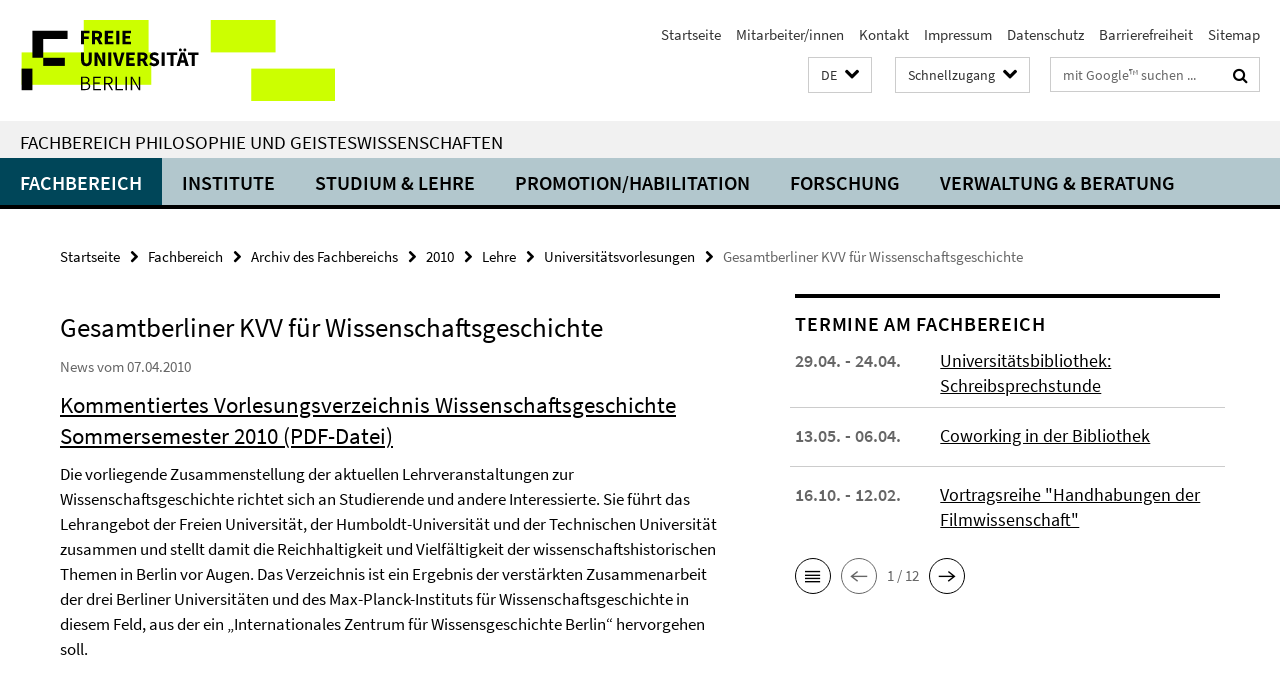

--- FILE ---
content_type: text/html; charset=utf-8
request_url: https://www.geisteswissenschaften.fu-berlin.de/index.html?comp=navbar&irq=1&pm=0
body_size: 7193
content:
<!-- BEGIN Fragment default/26011920/navbar-wrapper/20598657/1761554034/?022800:1800 -->
<!-- BEGIN Fragment default/26011920/navbar/d479dd5d1ccfc5a3fe20bb3f28af928cfb7f8b07/?213934:86400 -->
<nav class="main-nav-container no-print nocontent" style="display: none;"><div class="container main-nav-container-inner"><div class="main-nav-scroll-buttons" style="display:none"><div id="main-nav-btn-scroll-left" role="button"><div class="fa fa-angle-left"></div></div><div id="main-nav-btn-scroll-right" role="button"><div class="fa fa-angle-right"></div></div></div><div class="main-nav-toggle"><span class="main-nav-toggle-text">Menü</span><span class="main-nav-toggle-icon"><span class="line"></span><span class="line"></span><span class="line"></span></span></div><ul class="main-nav level-1" id="fub-main-nav"><li class="main-nav-item level-1 has-children" data-index="0" data-menu-item-path="/fachbereich" data-menu-shortened="0" id="main-nav-item-fachbereich"><a class="main-nav-item-link level-1" href="/fachbereich/index.html">Fachbereich</a><div class="icon-has-children"><div class="fa fa-angle-right"></div><div class="fa fa-angle-down"></div><div class="fa fa-angle-up"></div></div><div class="container main-nav-parent level-2" style="display:none"><a class="main-nav-item-link level-1" href="/fachbereich/index.html"><span>Zur Übersichtsseite Fachbereich</span></a></div><ul class="main-nav level-2"><li class="main-nav-item level-2 " data-menu-item-path="/fachbereich/dekanat"><a class="main-nav-item-link level-2" href="/fachbereich/dekanat/index.html">Dekanat</a></li><li class="main-nav-item level-2 has-children" data-menu-item-path="/fachbereich/fachbereichsrat"><a class="main-nav-item-link level-2" href="/fachbereich/fachbereichsrat/index.html">Fachbereichsrat</a><div class="icon-has-children"><div class="fa fa-angle-right"></div><div class="fa fa-angle-down"></div><div class="fa fa-angle-up"></div></div><ul class="main-nav level-3"><li class="main-nav-item level-3 " data-menu-item-path="/fachbereich/fachbereichsrat/protokolle"><a class="main-nav-item-link level-3" href="/fachbereich/fachbereichsrat/protokolle/index.html">Protokolle</a></li><li class="main-nav-item level-3 " data-menu-item-path="/fachbereich/fachbereichsrat/fbr_sitzungstermine"><a class="main-nav-item-link level-3" href="/fachbereich/fachbereichsrat/fbr_sitzungstermine/index.html">Sitzungstermine</a></li></ul></li><li class="main-nav-item level-2 " data-menu-item-path="/fachbereich/kommissionen"><a class="main-nav-item-link level-2" href="/fachbereich/kommissionen/index.html">Ausschüsse und Kommissionen</a></li><li class="main-nav-item level-2 has-children" data-menu-item-path="/fachbereich/beauftragte"><a class="main-nav-item-link level-2" href="/fachbereich/beauftragte/index.html">Ansprechpartner*innen in Angelegenheiten des Lehramtsstudiums</a><div class="icon-has-children"><div class="fa fa-angle-right"></div><div class="fa fa-angle-down"></div><div class="fa fa-angle-up"></div></div><ul class="main-nav level-3"><li class="main-nav-item level-3 " data-menu-item-path="/fachbereich/beauftragte/Ombudspersonen-fuer-gute-wissenschaftliche-Praxis"><a class="main-nav-item-link level-3" href="/fachbereich/beauftragte/Ombudspersonen-fuer-gute-wissenschaftliche-Praxis/index.html">Ombudspersonen für gute wissenschaftliche Praxis</a></li><li class="main-nav-item level-3 " data-menu-item-path="/fachbereich/beauftragte/beauf_wiss_praxis"><a class="main-nav-item-link level-3" href="/fachbereich/beauftragte/beauf_wiss_praxis/index.html">Beauftragter für gute wissenschaftliche Praxis</a></li><li class="main-nav-item level-3 " data-menu-item-path="/fachbereich/beauftragte/lehramt"><a class="main-nav-item-link level-3" href="/fachbereich/beauftragte/lehramt/index.html">Lehramtsbeauftragte</a></li><li class="main-nav-item level-3 " data-menu-item-path="/fachbereich/beauftragte/edv"><a class="main-nav-item-link level-3" href="/fachbereich/beauftragte/edv/index.html">EDV-Beauftragte</a></li></ul></li><li class="main-nav-item level-2 " data-menu-item-path="/fachbereich/mitarbeiterlisten"><a class="main-nav-item-link level-2" href="/fachbereich/mitarbeiterlisten.html">Mitarbeiter/innen</a></li><li class="main-nav-item level-2 has-children" data-menu-item-path="/fachbereich/gastprof"><a class="main-nav-item-link level-2" href="/fachbereich/gastprof/index.html">Gastprofessuren</a><div class="icon-has-children"><div class="fa fa-angle-right"></div><div class="fa fa-angle-down"></div><div class="fa fa-angle-up"></div></div><ul class="main-nav level-3"><li class="main-nav-item level-3 " data-menu-item-path="/fachbereich/gastprof/gastprofessuren"><a class="main-nav-item-link level-3" href="/fachbereich/gastprof/gastprofessuren/index.html">Gastprofessuren am Fachbereich</a></li><li class="main-nav-item level-3 has-children" data-menu-item-path="/fachbereich/gastprof/fischer"><a class="main-nav-item-link level-3" href="/fachbereich/gastprof/fischer/index.html">Samuel Fischer Gastprofessur</a><div class="icon-has-children"><div class="fa fa-angle-right"></div><div class="fa fa-angle-down"></div><div class="fa fa-angle-up"></div></div><ul class="main-nav level-4"><li class="main-nav-item level-4 " data-menu-item-path="/fachbereich/gastprof/fischer/amin"><a class="main-nav-item-link level-4" href="/fachbereich/gastprof/fischer/amin/index.html">Amin, Nora</a></li><li class="main-nav-item level-4 " data-menu-item-path="/fachbereich/gastprof/fischer/bradfield"><a class="main-nav-item-link level-4" href="/fachbereich/gastprof/fischer/bradfield/index.html">Bradfield, Scott</a></li><li class="main-nav-item level-4 " data-menu-item-path="/fachbereich/gastprof/fischer/cercas"><a class="main-nav-item-link level-4" href="/fachbereich/gastprof/fischer/cercas/index.html">Cercas, Javier</a></li><li class="main-nav-item level-4 " data-menu-item-path="/fachbereich/gastprof/fischer/chaudhuri"><a class="main-nav-item-link level-4" href="/fachbereich/gastprof/fischer/chaudhuri/index.html">Chaudhuri, Amit</a></li><li class="main-nav-item level-4 " data-menu-item-path="/fachbereich/gastprof/fischer/cartarescu"><a class="main-nav-item-link level-4" href="/fachbereich/gastprof/fischer/cartarescu/index.html">Cărtărescu, Mircea</a></li><li class="main-nav-item level-4 " data-menu-item-path="/fachbereich/gastprof/fischer/farah"><a class="main-nav-item-link level-4" href="/fachbereich/gastprof/fischer/farah/index.html">Farah, Nuruddin</a></li><li class="main-nav-item level-4 " data-menu-item-path="/fachbereich/gastprof/fischer/greer"><a class="main-nav-item-link level-4" href="/fachbereich/gastprof/fischer/greer/index.html">Greer, Andrew Sean</a></li><li class="main-nav-item level-4 " data-menu-item-path="/fachbereich/gastprof/fischer/guersel"><a class="main-nav-item-link level-4" href="/fachbereich/gastprof/fischer/guersel/index.html">Gürsel, Nedim</a></li><li class="main-nav-item level-4 " data-menu-item-path="/fachbereich/gastprof/fischer/hass"><a class="main-nav-item-link level-4" href="/fachbereich/gastprof/fischer/hass/index.html">Hass, Robert</a></li><li class="main-nav-item level-4 " data-menu-item-path="/fachbereich/gastprof/fischer/hinton"><a class="main-nav-item-link level-4" href="/fachbereich/gastprof/fischer/hinton/index.html">Hinton, David</a></li><li class="main-nav-item level-4 " data-menu-item-path="/fachbereich/gastprof/fischer/kehlmann_thirlwell"><a class="main-nav-item-link level-4" href="/fachbereich/gastprof/fischer/kehlmann_thirlwell/index.html">Kehlmann, Daniel</a></li><li class="main-nav-item level-4 " data-menu-item-path="/fachbereich/gastprof/fischer/keret"><a class="main-nav-item-link level-4" href="/fachbereich/gastprof/fischer/keret/index.html">Keret, Etgar</a></li><li class="main-nav-item level-4 " data-menu-item-path="/fachbereich/gastprof/fischer/krasznahorkai"><a class="main-nav-item-link level-4" href="/fachbereich/gastprof/fischer/krasznahorkai/index.html">Krasznahorkai, László</a></li><li class="main-nav-item level-4 " data-menu-item-path="/fachbereich/gastprof/fischer/manguel"><a class="main-nav-item-link level-4" href="/fachbereich/gastprof/fischer/manguel/index.html">Manguel, Alberto</a></li><li class="main-nav-item level-4 " data-menu-item-path="/fachbereich/gastprof/fischer/martel"><a class="main-nav-item-link level-4" href="/fachbereich/gastprof/fischer/martel/index.html">Martel, Yann</a></li><li class="main-nav-item level-4 " data-menu-item-path="/fachbereich/gastprof/fischer/meddeb1"><a class="main-nav-item-link level-4" href="/fachbereich/gastprof/fischer/meddeb1/index.html">Meddeb, Abdelwahab</a></li><li class="main-nav-item level-4 " data-menu-item-path="/fachbereich/gastprof/fischer/mudimbe"><a class="main-nav-item-link level-4" href="/fachbereich/gastprof/fischer/mudimbe/index.html">Mudimbe, Valentin Yves</a></li><li class="main-nav-item level-4 " data-menu-item-path="/fachbereich/gastprof/fischer/metail"><a class="main-nav-item-link level-4" href="/fachbereich/gastprof/fischer/metail/index.html">Métail, Michèle</a></li><li class="main-nav-item level-4 " data-menu-item-path="/fachbereich/gastprof/fischer/oe"><a class="main-nav-item-link level-4" href="/fachbereich/gastprof/fischer/oe/index.html">Oe, Kenzaburo</a></li><li class="main-nav-item level-4 " data-menu-item-path="/fachbereich/gastprof/fischer/powers_richard"><a class="main-nav-item-link level-4" href="/fachbereich/gastprof/fischer/powers_richard/index.html">Powers, Richard</a></li><li class="main-nav-item level-4 " data-menu-item-path="/fachbereich/gastprof/fischer/perez"><a class="main-nav-item-link level-4" href="/fachbereich/gastprof/fischer/perez/index.html">Pérez, Fernando</a></li><li class="main-nav-item level-4 " data-menu-item-path="/fachbereich/gastprof/fischer/ramirez"><a class="main-nav-item-link level-4" href="/fachbereich/gastprof/fischer/ramirez/index.html">Ramírez, Sergio</a></li><li class="main-nav-item level-4 " data-menu-item-path="/fachbereich/gastprof/fischer/schrott_raoul"><a class="main-nav-item-link level-4" href="/fachbereich/gastprof/fischer/schrott_raoul/index.html">Schrott, Raoul</a></li><li class="main-nav-item level-4 " data-menu-item-path="/fachbereich/gastprof/fischer/sjon"><a class="main-nav-item-link level-4" href="/fachbereich/gastprof/fischer/sjon/index.html">Sjón (Sigurjón Birgir Sigurðsson)</a></li><li class="main-nav-item level-4 " data-menu-item-path="/fachbereich/gastprof/fischer/sorokin"><a class="main-nav-item-link level-4" href="/fachbereich/gastprof/fischer/sorokin/index.html">Sorokin, Vladimir</a></li><li class="main-nav-item level-4 " data-menu-item-path="/fachbereich/gastprof/fischer/streeruwitz"><a class="main-nav-item-link level-4" href="/fachbereich/gastprof/fischer/streeruwitz/index.html">Streeruwitz, Marlene</a></li><li class="main-nav-item level-4 " data-menu-item-path="/fachbereich/gastprof/fischer/stridsberg"><a class="main-nav-item-link level-4" href="/fachbereich/gastprof/fischer/stridsberg/index.html">Stridsberg, Sara</a></li><li class="main-nav-item level-4 " data-menu-item-path="/fachbereich/gastprof/fischer/kehlmann_thirlwell1"><a class="main-nav-item-link level-4" href="/fachbereich/gastprof/fischer/kehlmann_thirlwell1/index.html">Thirlwell, Adam</a></li><li class="main-nav-item level-4 " data-menu-item-path="/fachbereich/gastprof/fischer/ugresic"><a class="main-nav-item-link level-4" href="/fachbereich/gastprof/fischer/ugresic/index.html">Ugrešić, Dubravka</a></li><li class="main-nav-item level-4 " data-menu-item-path="/fachbereich/gastprof/fischer/venclova"><a class="main-nav-item-link level-4" href="/fachbereich/gastprof/fischer/venclova/index.html">Venclova, Tomas</a></li><li class="main-nav-item level-4 " data-menu-item-path="/fachbereich/gastprof/fischer/zaimoglu"><a class="main-nav-item-link level-4" href="/fachbereich/gastprof/fischer/zaimoglu/index.html">Zaimoglu, Feridun</a></li></ul></li><li class="main-nav-item level-3 has-children" data-menu-item-path="/fachbereich/gastprof/mueller"><a class="main-nav-item-link level-3" href="/fachbereich/gastprof/mueller/index.html">Gastprofessur für deutschsprachige Poetik</a><div class="icon-has-children"><div class="fa fa-angle-right"></div><div class="fa fa-angle-down"></div><div class="fa fa-angle-up"></div></div><ul class="main-nav level-4"><li class="main-nav-item level-4 " data-menu-item-path="/fachbereich/gastprof/mueller/baerfuss"><a class="main-nav-item-link level-4" href="/fachbereich/gastprof/mueller/baerfuss/index.html">Bärfuss, Lukas</a></li><li class="main-nav-item level-4 " data-menu-item-path="/fachbereich/gastprof/mueller/goetz"><a class="main-nav-item-link level-4" href="/fachbereich/gastprof/mueller/goetz/index.html">Goetz, Rainald</a></li><li class="main-nav-item level-4 " data-menu-item-path="/fachbereich/gastprof/mueller/gruenbein"><a class="main-nav-item-link level-4" href="/fachbereich/gastprof/mueller/gruenbein/index.html">Grünbein, Durs</a></li><li class="main-nav-item level-4 " data-menu-item-path="/fachbereich/gastprof/mueller/lehr"><a class="main-nav-item-link level-4" href="/fachbereich/gastprof/mueller/lehr/index.html">Lehr, Thomas</a></li><li class="main-nav-item level-4 " data-menu-item-path="/fachbereich/gastprof/mueller/lewitscharoff"><a class="main-nav-item-link level-4" href="/fachbereich/gastprof/mueller/lewitscharoff/index.html">Lewitscharoff, Sibylle</a></li><li class="main-nav-item level-4 " data-menu-item-path="/fachbereich/gastprof/mueller/loher"><a class="main-nav-item-link level-4" href="/fachbereich/gastprof/mueller/loher/index.html">Loher, Dea</a></li><li class="main-nav-item level-4 " data-menu-item-path="/fachbereich/gastprof/mueller/mueller"><a class="main-nav-item-link level-4" href="/fachbereich/gastprof/mueller/mueller/index.html">Müller, Herta</a></li><li class="main-nav-item level-4 " data-menu-item-path="/fachbereich/gastprof/mueller/peltzer"><a class="main-nav-item-link level-4" href="/fachbereich/gastprof/mueller/peltzer/index.html">Peltzer, Ulrich</a></li><li class="main-nav-item level-4 " data-menu-item-path="/fachbereich/gastprof/mueller/trojanow"><a class="main-nav-item-link level-4" href="/fachbereich/gastprof/mueller/trojanow/index.html">Trojanow, Ilija</a></li></ul></li><li class="main-nav-item level-3 has-children" data-menu-item-path="/fachbereich/gastprof/schlegel"><a class="main-nav-item-link level-3" href="/fachbereich/gastprof/schlegel/index.html">A. W. von Schlegel-Gastprofessur</a><div class="icon-has-children"><div class="fa fa-angle-right"></div><div class="fa fa-angle-down"></div><div class="fa fa-angle-up"></div></div><ul class="main-nav level-4"><li class="main-nav-item level-4 " data-menu-item-path="/fachbereich/gastprof/schlegel/edl"><a class="main-nav-item-link level-4" href="/fachbereich/gastprof/schlegel/edl/index.html">Elisabeth Edl</a></li><li class="main-nav-item level-4 " data-menu-item-path="/fachbereich/gastprof/schlegel/guenther"><a class="main-nav-item-link level-4" href="/fachbereich/gastprof/schlegel/guenther/index.html">Günther, Frank</a></li><li class="main-nav-item level-4 " data-menu-item-path="/fachbereich/gastprof/schlegel/kroeber"><a class="main-nav-item-link level-4" href="/fachbereich/gastprof/schlegel/kroeber/index.html">Kroeber, Burkhart</a></li><li class="main-nav-item level-4 " data-menu-item-path="/fachbereich/gastprof/schlegel/kuehl"><a class="main-nav-item-link level-4" href="/fachbereich/gastprof/schlegel/kuehl/index.html">Kühl, Olaf, Dr.</a></li><li class="main-nav-item level-4 " data-menu-item-path="/fachbereich/gastprof/schlegel/lange"><a class="main-nav-item-link level-4" href="/fachbereich/gastprof/schlegel/lange/index.html">Lange, Susanne</a></li><li class="main-nav-item level-4 " data-menu-item-path="/fachbereich/gastprof/schlegel/tietze"><a class="main-nav-item-link level-4" href="/fachbereich/gastprof/schlegel/tietze/index.html">Tietze, Rosemarie</a></li><li class="main-nav-item level-4 " data-menu-item-path="/fachbereich/gastprof/schlegel/weidner"><a class="main-nav-item-link level-4" href="/fachbereich/gastprof/schlegel/weidner/index.html">Weidner, Stefan</a></li></ul></li><li class="main-nav-item level-3 has-children" data-menu-item-path="/fachbereich/gastprof/gert"><a class="main-nav-item-link level-3" href="/fachbereich/gastprof/gert/index.html">Valeska-Gert-Gastprofessur</a><div class="icon-has-children"><div class="fa fa-angle-right"></div><div class="fa fa-angle-down"></div><div class="fa fa-angle-up"></div></div><ul class="main-nav level-4"><li class="main-nav-item level-4 " data-menu-item-path="/fachbereich/gastprof/gert/alvarez_wehbi"><a class="main-nav-item-link level-4" href="/fachbereich/gastprof/gert/alvarez_wehbi/index.html">Alvarez, Maricel und Wehbi, Emilio García</a></li><li class="main-nav-item level-4 " data-menu-item-path="/fachbereich/gastprof/gert/burrows"><a class="main-nav-item-link level-4" href="/fachbereich/gastprof/gert/burrows/index.html">Burrows, Jonathan</a></li><li class="main-nav-item level-4 " data-menu-item-path="/fachbereich/gastprof/gert/butcher"><a class="main-nav-item-link level-4" href="/fachbereich/gastprof/gert/butcher/index.html">Butcher, Rosemary</a></li><li class="main-nav-item level-4 " data-menu-item-path="/fachbereich/gastprof/gert/chetouane"><a class="main-nav-item-link level-4" href="/fachbereich/gastprof/gert/chetouane/index.html">Chétouane, Laurent</a></li><li class="main-nav-item level-4 " data-menu-item-path="/fachbereich/gastprof/gert/franko"><a class="main-nav-item-link level-4" href="/fachbereich/gastprof/gert/franko/index.html">Franko, Mark</a></li><li class="main-nav-item level-4 " data-menu-item-path="/fachbereich/gastprof/gert/gelabert"><a class="main-nav-item-link level-4" href="/fachbereich/gastprof/gert/gelabert/index.html">Gelabert, Cesc</a></li><li class="main-nav-item level-4 " data-menu-item-path="/fachbereich/gastprof/gert/hauert"><a class="main-nav-item-link level-4" href="/fachbereich/gastprof/gert/hauert/index.html">Hauert, Thomas</a></li><li class="main-nav-item level-4 " data-menu-item-path="/fachbereich/gastprof/gert/hetz"><a class="main-nav-item-link level-4" href="/fachbereich/gastprof/gert/hetz/index.html">Hetz, Amos</a></li><li class="main-nav-item level-4 " data-menu-item-path="/fachbereich/gastprof/gert/huber1"><a class="main-nav-item-link level-4" href="/fachbereich/gastprof/gert/huber1/index.html">Huber, Anna</a></li><li class="main-nav-item level-4 " data-menu-item-path="/fachbereich/gastprof/gert/huber"><a class="main-nav-item-link level-4" href="/fachbereich/gastprof/gert/huber/index.html">Huber, Anna</a></li><li class="main-nav-item level-4 " data-menu-item-path="/fachbereich/gastprof/gert/jansa"><a class="main-nav-item-link level-4" href="/fachbereich/gastprof/gert/jansa/index.html">Janša, Janez</a></li><li class="main-nav-item level-4 " data-menu-item-path="/fachbereich/gastprof/gert/laermans"><a class="main-nav-item-link level-4" href="/fachbereich/gastprof/gert/laermans/index.html">Laermans, Rudi</a></li><li class="main-nav-item level-4 " data-menu-item-path="/fachbereich/gastprof/gert/laub"><a class="main-nav-item-link level-4" href="/fachbereich/gastprof/gert/laub/index.html">Laub, Michael</a></li><li class="main-nav-item level-4 " data-menu-item-path="/fachbereich/gastprof/gert/le_roy"><a class="main-nav-item-link level-4" href="/fachbereich/gastprof/gert/le_roy/index.html">Le Roy, Xavier</a></li><li class="main-nav-item level-4 " data-menu-item-path="/fachbereich/gastprof/gert/Stuart"><a class="main-nav-item-link level-4" href="/fachbereich/gastprof/gert/Stuart/index.html">Stuart, Meg</a></li><li class="main-nav-item level-4 " data-menu-item-path="/fachbereich/gastprof/gert/thomas"><a class="main-nav-item-link level-4" href="/fachbereich/gastprof/gert/thomas/index.html">Thomas, Emma Lewis</a></li></ul></li></ul></li><li class="main-nav-item level-2 has-children" data-menu-item-path="/fachbereich/ehrenpromotionen"><a class="main-nav-item-link level-2" href="/fachbereich/ehrenpromotionen/index.html">Ehrenpromotionen</a><div class="icon-has-children"><div class="fa fa-angle-right"></div><div class="fa fa-angle-down"></div><div class="fa fa-angle-up"></div></div><ul class="main-nav level-3"><li class="main-nav-item level-3 " data-menu-item-path="/fachbereich/ehrenpromotionen/Claudio-Magris"><a class="main-nav-item-link level-3" href="/fachbereich/ehrenpromotionen/Claudio-Magris/index.html">2017: Claudio Margis</a></li><li class="main-nav-item level-3 " data-menu-item-path="/fachbereich/ehrenpromotionen/Dan-Diner"><a class="main-nav-item-link level-3" href="/fachbereich/ehrenpromotionen/Dan-Diner/index.html">2015: Dan Diner</a></li><li class="main-nav-item level-3 " data-menu-item-path="/fachbereich/ehrenpromotionen/Homi-Bhabha"><a class="main-nav-item-link level-3" href="/fachbereich/ehrenpromotionen/Homi-Bhabha/index.html">2012: Homi K. Bhabha</a></li><li class="main-nav-item level-3 " data-menu-item-path="/fachbereich/ehrenpromotionen/Hayden-White"><a class="main-nav-item-link level-3" href="/fachbereich/ehrenpromotionen/Hayden-White/index.html">2015: Hayden White</a></li><li class="main-nav-item level-3 has-children" data-menu-item-path="/fachbereich/ehrenpromotionen/nooteboom"><a class="main-nav-item-link level-3" href="/fachbereich/ehrenpromotionen/nooteboom/index.html">2008: Cees Nooteboom</a><div class="icon-has-children"><div class="fa fa-angle-right"></div><div class="fa fa-angle-down"></div><div class="fa fa-angle-up"></div></div><ul class="main-nav level-4"><li class="main-nav-item level-4 " data-menu-item-path="/fachbereich/ehrenpromotionen/nooteboom/bildergalerie"><a class="main-nav-item-link level-4" href="/fachbereich/ehrenpromotionen/nooteboom/bildergalerie/index.html">Bildergalerie</a></li><li class="main-nav-item level-4 " data-menu-item-path="/fachbereich/ehrenpromotionen/nooteboom/laudatio_konst"><a class="main-nav-item-link level-4" href="/fachbereich/ehrenpromotionen/nooteboom/laudatio_konst/index.html">Laudatio von Prof. Dr. Jan Konst</a></li></ul></li><li class="main-nav-item level-3 has-children" data-menu-item-path="/fachbereich/ehrenpromotionen/pamuk"><a class="main-nav-item-link level-3" href="/fachbereich/ehrenpromotionen/pamuk/index.html">2007: Orhan Pamuk</a><div class="icon-has-children"><div class="fa fa-angle-right"></div><div class="fa fa-angle-down"></div><div class="fa fa-angle-up"></div></div><ul class="main-nav level-4"><li class="main-nav-item level-4 " data-menu-item-path="/fachbereich/ehrenpromotionen/pamuk/kurzbiografie"><a class="main-nav-item-link level-4" href="/fachbereich/ehrenpromotionen/pamuk/kurzbiografie/index.html">Kurzbiografie</a></li><li class="main-nav-item level-4 " data-menu-item-path="/fachbereich/ehrenpromotionen/pamuk/grusswort"><a class="main-nav-item-link level-4" href="/fachbereich/ehrenpromotionen/pamuk/grusswort/index.html">Grußwort des Ersten Vizepräsidenten</a></li><li class="main-nav-item level-4 " data-menu-item-path="/fachbereich/ehrenpromotionen/pamuk/grusswort_wowereit"><a class="main-nav-item-link level-4" href="/fachbereich/ehrenpromotionen/pamuk/grusswort_wowereit/index.html">Grusswort Klaus Wowereit</a></li><li class="main-nav-item level-4 " data-menu-item-path="/fachbereich/ehrenpromotionen/pamuk/laudatio_kirchner"><a class="main-nav-item-link level-4" href="/fachbereich/ehrenpromotionen/pamuk/laudatio_kirchner/index.html">Laudatio Prof. Kirchner</a></li><li class="main-nav-item level-4 " data-menu-item-path="/fachbereich/ehrenpromotionen/pamuk/laudatio_mattenklott"><a class="main-nav-item-link level-4" href="/fachbereich/ehrenpromotionen/pamuk/laudatio_mattenklott/index.html">Laudatio Prof. Mattenklott</a></li><li class="main-nav-item level-4 " data-menu-item-path="/fachbereich/ehrenpromotionen/pamuk/ansprache_alt"><a class="main-nav-item-link level-4" href="/fachbereich/ehrenpromotionen/pamuk/ansprache_alt/index.html">Ansprache Prof. Alt</a></li><li class="main-nav-item level-4 " data-menu-item-path="/fachbereich/ehrenpromotionen/pamuk/media"><a class="main-nav-item-link level-4" href="/fachbereich/ehrenpromotionen/pamuk/media/index.html">Bildergalerie</a></li></ul></li><li class="main-nav-item level-3 has-children" data-menu-item-path="/fachbereich/ehrenpromotionen/reich-ranicki"><a class="main-nav-item-link level-3" href="/fachbereich/ehrenpromotionen/reich-ranicki/index.html">2006: Marcel Reich-Ranicki</a><div class="icon-has-children"><div class="fa fa-angle-right"></div><div class="fa fa-angle-down"></div><div class="fa fa-angle-up"></div></div><ul class="main-nav level-4"><li class="main-nav-item level-4 " data-menu-item-path="/fachbereich/ehrenpromotionen/reich-ranicki/kurzbiografie"><a class="main-nav-item-link level-4" href="/fachbereich/ehrenpromotionen/reich-ranicki/kurzbiografie/index.html">Kurzbiografie</a></li><li class="main-nav-item level-4 " data-menu-item-path="/fachbereich/ehrenpromotionen/reich-ranicki/festvortrag"><a class="main-nav-item-link level-4" href="/fachbereich/ehrenpromotionen/reich-ranicki/festvortrag/index.html">Festvortrag &quot;Berlin und ich&quot;</a></li><li class="main-nav-item level-4 " data-menu-item-path="/fachbereich/ehrenpromotionen/reich-ranicki/laudatio"><a class="main-nav-item-link level-4" href="/fachbereich/ehrenpromotionen/reich-ranicki/laudatio/index.html">Ehrendoktorwürde für Marcel Reich-Ranicki</a></li><li class="main-nav-item level-4 " data-menu-item-path="/fachbereich/ehrenpromotionen/reich-ranicki/ansprache"><a class="main-nav-item-link level-4" href="/fachbereich/ehrenpromotionen/reich-ranicki/ansprache/index.html">Ansprache von Prof. Widu-Wolfgang Ehlers</a></li><li class="main-nav-item level-4 " data-menu-item-path="/fachbereich/ehrenpromotionen/reich-ranicki/grusswort"><a class="main-nav-item-link level-4" href="/fachbereich/ehrenpromotionen/reich-ranicki/grusswort/index.html">Grußwort von Prof. Dr. Dieter Lenzen</a></li><li class="main-nav-item level-4 " data-menu-item-path="/fachbereich/ehrenpromotionen/reich-ranicki/media"><a class="main-nav-item-link level-4" href="/fachbereich/ehrenpromotionen/reich-ranicki/media/index.html">Bildergalerie</a></li></ul></li><li class="main-nav-item level-3 has-children" data-menu-item-path="/fachbereich/ehrenpromotionen/grass_kertesz"><a class="main-nav-item-link level-3" href="/fachbereich/ehrenpromotionen/grass_kertesz/index.html">2005: Günter Grass und Imre Kertész</a><div class="icon-has-children"><div class="fa fa-angle-right"></div><div class="fa fa-angle-down"></div><div class="fa fa-angle-up"></div></div><ul class="main-nav level-4"><li class="main-nav-item level-4 " data-menu-item-path="/fachbereich/ehrenpromotionen/grass_kertesz/kurzbiografien"><a class="main-nav-item-link level-4" href="/fachbereich/ehrenpromotionen/grass_kertesz/kurzbiografien/index.html">Kurzbiografien</a></li><li class="main-nav-item level-4 " data-menu-item-path="/fachbereich/ehrenpromotionen/grass_kertesz/laudatio_kuepper"><a class="main-nav-item-link level-4" href="/fachbereich/ehrenpromotionen/grass_kertesz/laudatio_kuepper/index.html">Laudatio zu Ehren von Imre Kertész</a></li><li class="main-nav-item level-4 " data-menu-item-path="/fachbereich/ehrenpromotionen/grass_kertesz/laudatio_laemmert"><a class="main-nav-item-link level-4" href="/fachbereich/ehrenpromotionen/grass_kertesz/laudatio_laemmert/index.html">Laudatio zu Ehren von Günter Grass</a></li><li class="main-nav-item level-4 " data-menu-item-path="/fachbereich/ehrenpromotionen/grass_kertesz/grusswort"><a class="main-nav-item-link level-4" href="/fachbereich/ehrenpromotionen/grass_kertesz/grusswort/index.html">Grußwort von Prof. Dr. Dieter Lenzen</a></li><li class="main-nav-item level-4 " data-menu-item-path="/fachbereich/ehrenpromotionen/grass_kertesz/media"><a class="main-nav-item-link level-4" href="/fachbereich/ehrenpromotionen/grass_kertesz/media/index.html">Bildergalerie</a></li></ul></li><li class="main-nav-item level-3 " data-menu-item-path="/fachbereich/ehrenpromotionen/apel"><a class="main-nav-item-link level-3" href="/fachbereich/ehrenpromotionen/apel/index.html">2000: Karl-Otto Apel</a></li><li class="main-nav-item level-3 " data-menu-item-path="/fachbereich/ehrenpromotionen/01_tabelle"><a class="main-nav-item-link level-3" href="/fachbereich/ehrenpromotionen/01_tabelle/index.html">Liste der Ehrenpromotionen seit 1949</a></li></ul></li><li class="main-nav-item level-2 has-children" data-menu-item-path="/fachbereich/bibliotheken"><a class="main-nav-item-link level-2" href="/fachbereich/bibliotheken/index.html">Bibliotheken</a><div class="icon-has-children"><div class="fa fa-angle-right"></div><div class="fa fa-angle-down"></div><div class="fa fa-angle-up"></div></div><ul class="main-nav level-3"><li class="main-nav-item level-3 " data-menu-item-path="/fachbereich/bibliotheken/philbib"><a class="main-nav-item-link level-3" href="/fachbereich/bibliotheken/philbib/index.html">Philologische Bibliothek</a></li><li class="main-nav-item level-3 " data-menu-item-path="/fachbereich/bibliotheken/theaterwissenschaft"><a class="main-nav-item-link level-3" href="/fachbereich/bibliotheken/theaterwissenschaft/index.html">Bibliothek Theaterwissenschaft</a></li><li class="main-nav-item level-3 " data-menu-item-path="/fachbereich/bibliotheken/mitarbeiter"><a class="main-nav-item-link level-3" href="/fachbereich/bibliotheken/mitarbeiter/index.html">Mitarbeiter/innen der Bibliotheken</a></li></ul></li></ul></li><li class="main-nav-item level-1" data-index="1" data-menu-item-path="/einrichtungen" data-menu-shortened="0" id="main-nav-item-einrichtungen"><a class="main-nav-item-link level-1" href="/einrichtungen/index.html">Institute</a></li><li class="main-nav-item level-1 has-children" data-index="2" data-menu-item-path="/studium" data-menu-shortened="0" id="main-nav-item-studium"><a class="main-nav-item-link level-1" href="/studium/index.html">Studium &amp; Lehre</a><div class="icon-has-children"><div class="fa fa-angle-right"></div><div class="fa fa-angle-down"></div><div class="fa fa-angle-up"></div></div><div class="container main-nav-parent level-2" style="display:none"><a class="main-nav-item-link level-1" href="/studium/index.html"><span>Zur Übersichtsseite Studium &amp; Lehre</span></a></div><ul class="main-nav level-2"><li class="main-nav-item level-2 has-children" data-menu-item-path="/studium/bachelor"><a class="main-nav-item-link level-2" href="/studium/bachelor/index.html">Bachelor of Arts (B.A.)</a><div class="icon-has-children"><div class="fa fa-angle-right"></div><div class="fa fa-angle-down"></div><div class="fa fa-angle-up"></div></div><ul class="main-nav level-3"><li class="main-nav-item level-3 " data-menu-item-path="/studium/bachelor/kernfaecher_modulangebote"><a class="main-nav-item-link level-3" href="/studium/bachelor/kernfaecher_modulangebote/index.html">Bachelor-Studiengänge und Modulangebote am Fachbereich</a></li><li class="main-nav-item level-3 has-children" data-menu-item-path="/studium/bachelor/Orientierungstage"><a class="main-nav-item-link level-3" href="/studium/bachelor/Orientierungstage/index.html">Orientierungsveranstaltungen am Fachbereich Philosophie und Geisteswissenschaften im WS 25/26</a><div class="icon-has-children"><div class="fa fa-angle-right"></div><div class="fa fa-angle-down"></div><div class="fa fa-angle-up"></div></div><ul class="main-nav level-4"><li class="main-nav-item level-4 " data-menu-item-path="/studium/bachelor/Orientierungstage/Termine-der-Orientierungstage-an-den-Instituten"><a class="main-nav-item-link level-4" href="/studium/bachelor/Orientierungstage/Termine-der-Orientierungstage-an-den-Instituten/index.html">Termine der Orientierungstage an den Instituten des Fachbereichs</a></li></ul></li><li class="main-nav-item level-3 has-children" data-menu-item-path="/studium/bachelor/abv"><a class="main-nav-item-link level-3" href="/studium/bachelor/abv/index.html">Allgemeine Berufsvorbereitung (ABV)</a><div class="icon-has-children"><div class="fa fa-angle-right"></div><div class="fa fa-angle-down"></div><div class="fa fa-angle-up"></div></div><ul class="main-nav level-4"><li class="main-nav-item level-4 " data-menu-item-path="/studium/bachelor/abv/DAS_ABV-Angebot_am_Fachbereich-PhilGeist"><a class="main-nav-item-link level-4" href="/studium/bachelor/abv/DAS_ABV-Angebot_am_Fachbereich-PhilGeist/index.html">Die ABV-Module</a></li><li class="main-nav-item level-4 " data-menu-item-path="/studium/bachelor/abv/FAQ_ABV_PhilGeist"><a class="main-nav-item-link level-4" href="/studium/bachelor/abv/FAQ_ABV_PhilGeist/index.html">FAQ zur ABV</a></li><li class="main-nav-item level-4 " data-menu-item-path="/studium/bachelor/abv/formulare"><a class="main-nav-item-link level-4" href="/studium/bachelor/abv/formulare/index.html">Informationsmaterial</a></li><li class="main-nav-item level-4 " data-menu-item-path="/studium/bachelor/abv/Praktikumsangebote"><a class="main-nav-item-link level-4" href="/studium/bachelor/abv/Praktikumsangebote/index.html">Praktikumsangebote</a></li></ul></li><li class="main-nav-item level-3 has-children" data-menu-item-path="/studium/bachelor/Mentoringprogramm"><a class="main-nav-item-link level-3" href="/studium/bachelor/Mentoringprogramm/index.html">Mentoringprogramm</a><div class="icon-has-children"><div class="fa fa-angle-right"></div><div class="fa fa-angle-down"></div><div class="fa fa-angle-up"></div></div><ul class="main-nav level-4"><li class="main-nav-item level-4 " data-menu-item-path="/studium/bachelor/Mentoringprogramm/Mentoringreferat"><a class="main-nav-item-link level-4" href="/studium/bachelor/Mentoringprogramm/Mentoringreferat/index.html">Mentoringreferat</a></li><li class="main-nav-item level-4 " data-menu-item-path="/studium/bachelor/Mentoringprogramm/MentorInnen"><a class="main-nav-item-link level-4" href="/studium/bachelor/Mentoringprogramm/MentorInnen/index.html">Die Mentor*innen im WS 25/26</a></li><li class="main-nav-item level-4 " data-menu-item-path="/studium/bachelor/Mentoringprogramm/Werde_Mentee"><a class="main-nav-item-link level-4" href="/studium/bachelor/Mentoringprogramm/Werde_Mentee/index.html">Mentee werden</a></li><li class="main-nav-item level-4 " data-menu-item-path="/studium/bachelor/Mentoringprogramm/Mentor_-in_werden"><a class="main-nav-item-link level-4" href="/studium/bachelor/Mentoringprogramm/Mentor_-in_werden/index.html">Mentor/-in werden</a></li><li class="main-nav-item level-4 " data-menu-item-path="/studium/bachelor/Mentoringprogramm/Tipps_und_Links_zum_Studienbeginn"><a class="main-nav-item-link level-4" href="/studium/bachelor/Mentoringprogramm/Tipps_und_Links_zum_Studienbeginn/index.html">Tipps und Links zum Studienbeginn</a></li><li class="main-nav-item level-4 " data-menu-item-path="/studium/bachelor/Mentoringprogramm/Veranstaltungen"><a class="main-nav-item-link level-4" href="/studium/bachelor/Mentoringprogramm/Veranstaltungen/index.html">Veranstaltungen</a></li></ul></li></ul></li><li class="main-nav-item level-2 has-children" data-menu-item-path="/studium/master"><a class="main-nav-item-link level-2" href="/studium/master/index.html">Master of Arts (M.A.)</a><div class="icon-has-children"><div class="fa fa-angle-right"></div><div class="fa fa-angle-down"></div><div class="fa fa-angle-up"></div></div><ul class="main-nav level-3"><li class="main-nav-item level-3 " data-menu-item-path="/studium/master/masterstudiengaenge"><a class="main-nav-item-link level-3" href="/studium/master/masterstudiengaenge/index.html">Master of Arts (M.A.)</a></li></ul></li><li class="main-nav-item level-2 has-children" data-menu-item-path="/studium/pruefungen"><a class="main-nav-item-link level-2" href="/studium/pruefungen/index.html">Prüfungsbüro</a><div class="icon-has-children"><div class="fa fa-angle-right"></div><div class="fa fa-angle-down"></div><div class="fa fa-angle-up"></div></div><ul class="main-nav level-3"><li class="main-nav-item level-3 " data-menu-item-path="/studium/pruefungen/Mitarbeiterinnen"><a class="main-nav-item-link level-3" href="/studium/pruefungen/Mitarbeiterinnen/index.html">Mitarbeiterinnen</a></li><li class="main-nav-item level-3 " data-menu-item-path="/studium/pruefungen/infos-a-z"><a class="main-nav-item-link level-3" href="/studium/pruefungen/infos-a-z/index.html">Infos A - Z</a></li><li class="main-nav-item level-3 " data-menu-item-path="/studium/pruefungen/Pr__fungsausschuss1"><a class="main-nav-item-link level-3" href="/studium/pruefungen/Pr__fungsausschuss1/index.html">Prüfungsausschuss</a></li><li class="main-nav-item level-3 " data-menu-item-path="/studium/pruefungen/Faecherliste"><a class="main-nav-item-link level-3" href="/studium/pruefungen/Faecherliste/index.html">Liste der Fächer am Fachbereich</a></li></ul></li><li class="main-nav-item level-2 " data-menu-item-path="/studium/studienbuero"><a class="main-nav-item-link level-2" href="/studium/studienbuero/index.html">Studienbüro</a></li><li class="main-nav-item level-2 " data-menu-item-path="/studium/downloadbereich"><a class="main-nav-item-link level-2" href="/studium/downloadbereich/index.html">Downloadbereich</a></li><li class="main-nav-item level-2 " data-menu-item-path="/studium/Annerkennung-Studienleistungen-neu"><a class="main-nav-item-link level-2" href="/studium/Annerkennung-Studienleistungen-neu/index.html">Anerkennung Studienleistungen / Einstufung ins höhere Fachsemester</a></li><li class="main-nav-item level-2 has-children" data-menu-item-path="/studium/abschlussberatung"><a class="main-nav-item-link level-2" href="/studium/abschlussberatung/index.html">Endspurt! Studienabschlussberatung</a><div class="icon-has-children"><div class="fa fa-angle-right"></div><div class="fa fa-angle-down"></div><div class="fa fa-angle-up"></div></div><ul class="main-nav level-3"><li class="main-nav-item level-3 has-children" data-menu-item-path="/studium/abschlussberatung/Beratende"><a class="main-nav-item-link level-3" href="/studium/abschlussberatung/Beratende/index.html">Fachspezifische Beratungen</a><div class="icon-has-children"><div class="fa fa-angle-right"></div><div class="fa fa-angle-down"></div><div class="fa fa-angle-up"></div></div><ul class="main-nav level-4"><li class="main-nav-item level-4 " data-menu-item-path="/studium/abschlussberatung/Beratende/We7"><a class="main-nav-item-link level-4" href="/studium/abschlussberatung/Beratende/We7/index.html">Institut für Theaterwissenschaft</a></li></ul></li><li class="main-nav-item level-3 has-children" data-menu-item-path="/studium/abschlussberatung/Zentrale-Unterstuetzungsformate"><a class="main-nav-item-link level-3" href="/studium/abschlussberatung/Zentrale-Unterstuetzungsformate/index.html">Zentrale Unterstützung am Fachbereich</a><div class="icon-has-children"><div class="fa fa-angle-right"></div><div class="fa fa-angle-down"></div><div class="fa fa-angle-up"></div></div><ul class="main-nav level-4"><li class="main-nav-item level-4 " data-menu-item-path="/studium/abschlussberatung/Zentrale-Unterstuetzungsformate/Schreibgruppen"><a class="main-nav-item-link level-4" href="/studium/abschlussberatung/Zentrale-Unterstuetzungsformate/Schreibgruppen/index.html">Schluss(Schreib)Zeit</a></li><li class="main-nav-item level-4 " data-menu-item-path="/studium/abschlussberatung/Zentrale-Unterstuetzungsformate/Buchbare-Angebote"><a class="main-nav-item-link level-4" href="/studium/abschlussberatung/Zentrale-Unterstuetzungsformate/Buchbare-Angebote/index.html">Schulungen und Workshops für die Abschlussarbreit</a></li><li class="main-nav-item level-4 " data-menu-item-path="/studium/abschlussberatung/Zentrale-Unterstuetzungsformate/Ressourcen"><a class="main-nav-item-link level-4" href="/studium/abschlussberatung/Zentrale-Unterstuetzungsformate/Ressourcen/index.html">Unterstützungsmaterial für das Schreiben der Abschlussarbeit</a></li></ul></li><li class="main-nav-item level-3 has-children" data-menu-item-path="/studium/abschlussberatung/Bestehende-Angebote_FU"><a class="main-nav-item-link level-3" href="/studium/abschlussberatung/Bestehende-Angebote_FU/index.html">Bestehende Angebote@FU</a><div class="icon-has-children"><div class="fa fa-angle-right"></div><div class="fa fa-angle-down"></div><div class="fa fa-angle-up"></div></div><ul class="main-nav level-4"><li class="main-nav-item level-4 " data-menu-item-path="/studium/abschlussberatung/Bestehende-Angebote_FU/Bestehende-Workshops"><a class="main-nav-item-link level-4" href="/studium/abschlussberatung/Bestehende-Angebote_FU/Bestehende-Workshops/index.html">Informationen und weitere Veranstaltungsangebote an der Freien Universität</a></li><li class="main-nav-item level-4 " data-menu-item-path="/studium/abschlussberatung/Bestehende-Angebote_FU/Weitere-Beratungen"><a class="main-nav-item-link level-4" href="/studium/abschlussberatung/Bestehende-Angebote_FU/Weitere-Beratungen/index.html">Weitere Beratungsangebote an der Freien Universität Berlin</a></li></ul></li><li class="main-nav-item level-3 " data-menu-item-path="/studium/abschlussberatung/Kontakt"><a class="main-nav-item-link level-3" href="/studium/abschlussberatung/Kontakt/index.html">Kontakt</a></li><li class="main-nav-item level-3 " data-menu-item-path="/studium/abschlussberatung/Datenschutzhinweis"><a class="main-nav-item-link level-3" href="/studium/abschlussberatung/Datenschutzhinweis/index.html">Datenschutzhinweiß der FU Berlin für Studienabschlussberatungen im Rahmen des Projektes Endspurt</a></li></ul></li><li class="main-nav-item level-2 " data-menu-item-path="/studium/Kulturelle-Bildung-durch-Tanz"><a class="main-nav-item-link level-2" href="/studium/Kulturelle-Bildung-durch-Tanz/index.html">Kulturelle Bildung durch Tanz</a></li><li class="main-nav-item level-2 " data-menu-item-path="/studium/Infos-MuSchu"><a class="main-nav-item-link level-2" href="/studium/Infos-MuSchu/index.html">Ansprechpersonen für schwangere und stillende Studentinnen</a></li><li class="main-nav-item level-2 " data-menu-item-path="/studium/ba_reform"><a class="main-nav-item-link level-2" href="/studium/ba_reform/index.html">Koordination B.A.-Reform</a></li><li class="main-nav-item level-2 has-children" data-menu-item-path="/studium/schreibwerkstatt"><a class="main-nav-item-link level-2" href="/studium/schreibwerkstatt/index.html">Schreibwerkstatt</a><div class="icon-has-children"><div class="fa fa-angle-right"></div><div class="fa fa-angle-down"></div><div class="fa fa-angle-up"></div></div><ul class="main-nav level-3"><li class="main-nav-item level-3 has-children" data-menu-item-path="/studium/schreibwerkstatt/studierende"><a class="main-nav-item-link level-3" href="/studium/schreibwerkstatt/studierende/index.html">Für Studierende</a><div class="icon-has-children"><div class="fa fa-angle-right"></div><div class="fa fa-angle-down"></div><div class="fa fa-angle-up"></div></div><ul class="main-nav level-4"><li class="main-nav-item level-4 " data-menu-item-path="/studium/schreibwerkstatt/studierende/angebote"><a class="main-nav-item-link level-4" href="/studium/schreibwerkstatt/studierende/angebote/index.html">Angebote</a></li><li class="main-nav-item level-4 " data-menu-item-path="/studium/schreibwerkstatt/studierende/materialien"><a class="main-nav-item-link level-4" href="/studium/schreibwerkstatt/studierende/materialien/index.html">Leitfäden &amp; Lernmaterialien</a></li><li class="main-nav-item level-4 " data-menu-item-path="/studium/schreibwerkstatt/studierende/digitale-tools"><a class="main-nav-item-link level-4" href="/studium/schreibwerkstatt/studierende/digitale-tools/index.html">Digitale Tools</a></li></ul></li><li class="main-nav-item level-3 has-children" data-menu-item-path="/studium/schreibwerkstatt/lehrende"><a class="main-nav-item-link level-3" href="/studium/schreibwerkstatt/lehrende/index.html">Für Lehrende</a><div class="icon-has-children"><div class="fa fa-angle-right"></div><div class="fa fa-angle-down"></div><div class="fa fa-angle-up"></div></div><ul class="main-nav level-4"><li class="main-nav-item level-4 " data-menu-item-path="/studium/schreibwerkstatt/lehrende/anregungen-und-ressourcen"><a class="main-nav-item-link level-4" href="/studium/schreibwerkstatt/lehrende/anregungen-und-ressourcen/index.html">Ressourcen und Anregungen für die eigene Lehre</a></li><li class="main-nav-item level-4 " data-menu-item-path="/studium/schreibwerkstatt/lehrende/weiterbildung"><a class="main-nav-item-link level-4" href="/studium/schreibwerkstatt/lehrende/weiterbildung/index.html">Schreibdidaktisch relevante Weiterbildungen</a></li><li class="main-nav-item level-4 " data-menu-item-path="/studium/schreibwerkstatt/lehrende/lehre-unterstuetzung"><a class="main-nav-item-link level-4" href="/studium/schreibwerkstatt/lehrende/lehre-unterstuetzung/index.html">Unterstützung für die Lehre</a></li></ul></li><li class="main-nav-item level-3 " data-menu-item-path="/studium/schreibwerkstatt/digital-literacy"><a class="main-nav-item-link level-3" href="/studium/schreibwerkstatt/digital-literacy/index.html">Digital Literacy</a></li><li class="main-nav-item level-3 " data-menu-item-path="/studium/schreibwerkstatt/wissenschaftliches-schreiben"><a class="main-nav-item-link level-3" href="/studium/schreibwerkstatt/wissenschaftliches-schreiben/index.html">Kernkompetenz Wissenschaftliches Schreiben</a></li><li class="main-nav-item level-3 " data-menu-item-path="/studium/schreibwerkstatt/projekt"><a class="main-nav-item-link level-3" href="/studium/schreibwerkstatt/projekt/index.html">Über uns</a></li></ul></li><li class="main-nav-item level-2 has-children" data-menu-item-path="/studium/uni-vers"><a class="main-nav-item-link level-2" href="/studium/uni-vers/index.html">uni.vers@geisteswissenschaften</a><div class="icon-has-children"><div class="fa fa-angle-right"></div><div class="fa fa-angle-down"></div><div class="fa fa-angle-up"></div></div><ul class="main-nav level-3"><li class="main-nav-item level-3 " data-menu-item-path="/studium/uni-vers/schueler"><a class="main-nav-item-link level-3" href="/studium/uni-vers/schueler/index.html">Schülerinnen und Schüler</a></li><li class="main-nav-item level-3 " data-menu-item-path="/studium/uni-vers/lehrer"><a class="main-nav-item-link level-3" href="/studium/uni-vers/lehrer/index.html">Lehrerinnen und Lehrer</a></li><li class="main-nav-item level-3 " data-menu-item-path="/studium/uni-vers/start"><a class="main-nav-item-link level-3" href="/studium/uni-vers/start/index.html">Dein Start an der Freien Universität Berlin</a></li></ul></li><li class="main-nav-item level-2 has-children" data-menu-item-path="/studium/Lehrpreis"><a class="main-nav-item-link level-2" href="/studium/Lehrpreis/index.html">Understanding University</a><div class="icon-has-children"><div class="fa fa-angle-right"></div><div class="fa fa-angle-down"></div><div class="fa fa-angle-up"></div></div><ul class="main-nav level-3"><li class="main-nav-item level-3 " data-menu-item-path="/studium/Lehrpreis/abv-modul"><a class="main-nav-item-link level-3" href="/studium/Lehrpreis/abv-modul/index.html">Informationen zur Teilnahme</a></li><li class="main-nav-item level-3 " data-menu-item-path="/studium/Lehrpreis/konzept_alt"><a class="main-nav-item-link level-3" href="/studium/Lehrpreis/konzept_alt/index.html">Konzept</a></li><li class="main-nav-item level-3 has-children" data-menu-item-path="/studium/Lehrpreis/team"><a class="main-nav-item-link level-3" href="/studium/Lehrpreis/team/index.html">Team</a><div class="icon-has-children"><div class="fa fa-angle-right"></div><div class="fa fa-angle-down"></div><div class="fa fa-angle-up"></div></div><ul class="main-nav level-4"><li class="main-nav-item level-4 " data-menu-item-path="/studium/Lehrpreis/team/martiens"><a class="main-nav-item-link level-4" href="/studium/Lehrpreis/team/martiens/index.html">Angie Martiens</a></li><li class="main-nav-item level-4 " data-menu-item-path="/studium/Lehrpreis/team/fellner"><a class="main-nav-item-link level-4" href="/studium/Lehrpreis/team/fellner/index.html">Isabelle Fellner</a></li><li class="main-nav-item level-4 " data-menu-item-path="/studium/Lehrpreis/team/gent"><a class="main-nav-item-link level-4" href="/studium/Lehrpreis/team/gent/index.html">Oliver Gent</a></li><li class="main-nav-item level-4 " data-menu-item-path="/studium/Lehrpreis/team/traninger"><a class="main-nav-item-link level-4" href="/studium/Lehrpreis/team/traninger/index.html">Prof. Dr. Anita Traninger</a></li></ul></li><li class="main-nav-item level-3 " data-menu-item-path="/studium/Lehrpreis/veranstaltungen"><a class="main-nav-item-link level-3" href="/studium/Lehrpreis/veranstaltungen/index.html">Veranstaltungen</a></li></ul></li></ul></li><li class="main-nav-item level-1 has-children" data-index="3" data-menu-item-path="/promotion_habilitation" data-menu-shortened="0" id="main-nav-item-promotion_habilitation"><a class="main-nav-item-link level-1" href="/promotion_habilitation/index.html">Promotion/Habilitation</a><div class="icon-has-children"><div class="fa fa-angle-right"></div><div class="fa fa-angle-down"></div><div class="fa fa-angle-up"></div></div><div class="container main-nav-parent level-2" style="display:none"><a class="main-nav-item-link level-1" href="/promotion_habilitation/index.html"><span>Zur Übersichtsseite Promotion/Habilitation</span></a></div><ul class="main-nav level-2"><li class="main-nav-item level-2 has-children" data-menu-item-path="/promotion_habilitation/promotion"><a class="main-nav-item-link level-2" href="/promotion_habilitation/promotion/index.html">Promotion am FB Philosophie und Geisteswissenschaften</a><div class="icon-has-children"><div class="fa fa-angle-right"></div><div class="fa fa-angle-down"></div><div class="fa fa-angle-up"></div></div><ul class="main-nav level-3"><li class="main-nav-item level-3 has-children" data-menu-item-path="/promotion_habilitation/promotion/Informationen-fuer-Promovierende"><a class="main-nav-item-link level-3" href="/promotion_habilitation/promotion/Informationen-fuer-Promovierende/index.html">Informationen für Promovierende</a><div class="icon-has-children"><div class="fa fa-angle-right"></div><div class="fa fa-angle-down"></div><div class="fa fa-angle-up"></div></div><ul class="main-nav level-4"><li class="main-nav-item level-4 " data-menu-item-path="/promotion_habilitation/promotion/Informationen-fuer-Promovierende/Individualpromotion-mit-AeO"><a class="main-nav-item-link level-4" href="/promotion_habilitation/promotion/Informationen-fuer-Promovierende/Individualpromotion-mit-AeO/index.html">Individualpromotion Zulassung ab 20.09.2023</a></li><li class="main-nav-item level-4 " data-menu-item-path="/promotion_habilitation/promotion/Informationen-fuer-Promovierende/individualpromotion"><a class="main-nav-item-link level-4" href="/promotion_habilitation/promotion/Informationen-fuer-Promovierende/individualpromotion/index.html">Individualpromotion Zulassung bis 19.09.2023</a></li><li class="main-nav-item level-4 " data-menu-item-path="/promotion_habilitation/promotion/Informationen-fuer-Promovierende/promotionsstudium"><a class="main-nav-item-link level-4" href="/promotion_habilitation/promotion/Informationen-fuer-Promovierende/promotionsstudium/index.html">Promotionsstudium (strukturierte Promotion)</a></li></ul></li><li class="main-nav-item level-3 " data-menu-item-path="/promotion_habilitation/promotion/Auslage-von-Dissertationen-und-Notenvorschlaege"><a class="main-nav-item-link level-3" href="/promotion_habilitation/promotion/Auslage-von-Dissertationen-und-Notenvorschlaege/index.html">Auslage von Dissertationen und Notenvorschläge</a></li><li class="main-nav-item level-3 " data-menu-item-path="/promotion_habilitation/promotion/Disputationen"><a class="main-nav-item-link level-3" href="/promotion_habilitation/promotion/Disputationen/index.html">Disputationen am Fachbereich PhilGeist</a></li><li class="main-nav-item level-3 " data-menu-item-path="/promotion_habilitation/promotion/Promotionsausschuss"><a class="main-nav-item-link level-3" href="/promotion_habilitation/promotion/Promotionsausschuss/index.html">Promotionsausschuss</a></li></ul></li><li class="main-nav-item level-2 has-children" data-menu-item-path="/promotion_habilitation/habilitation"><a class="main-nav-item-link level-2" href="/promotion_habilitation/habilitation/index.html">Habilitation am Fachbereich Philosophie und Geisteswissenschaften</a><div class="icon-has-children"><div class="fa fa-angle-right"></div><div class="fa fa-angle-down"></div><div class="fa fa-angle-up"></div></div><ul class="main-nav level-3"><li class="main-nav-item level-3 " data-menu-item-path="/promotion_habilitation/habilitation/habilitationsvortraege"><a class="main-nav-item-link level-3" href="/promotion_habilitation/habilitation/habilitationsvortraege/index.html">Habilitationsvorträge am FB PhilGeist</a></li><li class="main-nav-item level-3 " data-menu-item-path="/promotion_habilitation/habilitation/Informationen-fuer-Habilitanden"><a class="main-nav-item-link level-3" href="/promotion_habilitation/habilitation/Informationen-fuer-Habilitanden/index.html">Informationen für Habilitierende</a></li><li class="main-nav-item level-3 " data-menu-item-path="/promotion_habilitation/habilitation/Ansprechpartner_innen"><a class="main-nav-item-link level-3" href="/promotion_habilitation/habilitation/Ansprechpartner_innen/index.html">Ansprechpartner*innen</a></li></ul></li></ul></li><li class="main-nav-item level-1 has-children" data-index="4" data-menu-item-path="/forschung" data-menu-shortened="0" id="main-nav-item-forschung"><a class="main-nav-item-link level-1" href="/forschung/index.html">Forschung</a><div class="icon-has-children"><div class="fa fa-angle-right"></div><div class="fa fa-angle-down"></div><div class="fa fa-angle-up"></div></div><div class="container main-nav-parent level-2" style="display:none"><a class="main-nav-item-link level-1" href="/forschung/index.html"><span>Zur Übersichtsseite Forschung</span></a></div><ul class="main-nav level-2"><li class="main-nav-item level-2 has-children" data-menu-item-path="/forschung/organon"><a class="main-nav-item-link level-2" href="/forschung/organon/index.html">BUA-Projekt ORGANON terminology toolbox</a><div class="icon-has-children"><div class="fa fa-angle-right"></div><div class="fa fa-angle-down"></div><div class="fa fa-angle-up"></div></div><ul class="main-nav level-3"><li class="main-nav-item level-3 " data-menu-item-path="/forschung/organon/Personen"><a class="main-nav-item-link level-3" href="/forschung/organon/Personen/index.html">Personen</a></li></ul></li></ul></li><li class="main-nav-item level-1 has-children" data-index="5" data-menu-item-path="/administration" data-menu-shortened="0" id="main-nav-item-administration"><a class="main-nav-item-link level-1" href="/administration/index.html">Verwaltung &amp; Beratung</a><div class="icon-has-children"><div class="fa fa-angle-right"></div><div class="fa fa-angle-down"></div><div class="fa fa-angle-up"></div></div><div class="container main-nav-parent level-2" style="display:none"><a class="main-nav-item-link level-1" href="/administration/index.html"><span>Zur Übersichtsseite Verwaltung &amp; Beratung</span></a></div><ul class="main-nav level-2"><li class="main-nav-item level-2 has-children" data-menu-item-path="/administration/verwaltung"><a class="main-nav-item-link level-2" href="/administration/verwaltung/index.html">Verwaltung</a><div class="icon-has-children"><div class="fa fa-angle-right"></div><div class="fa fa-angle-down"></div><div class="fa fa-angle-up"></div></div><ul class="main-nav level-3"><li class="main-nav-item level-3 " data-menu-item-path="/administration/verwaltung/it-support"><a class="main-nav-item-link level-3" href="/administration/verwaltung/it-support/index.html">IT-Support</a></li><li class="main-nav-item level-3 " data-menu-item-path="/administration/verwaltung/sachbearbeitung"><a class="main-nav-item-link level-3" href="/administration/verwaltung/sachbearbeitung/index.html">Sachbearbeitung</a></li><li class="main-nav-item level-3 " data-menu-item-path="/administration/verwaltung/Schliessanlage"><a class="main-nav-item-link level-3" href="/administration/verwaltung/Schliessanlage/index.html">Schließanlage/Transponder</a></li><li class="main-nav-item level-3 " data-menu-item-path="/administration/verwaltung/Studienbegleitende-Beschaeftigte"><a class="main-nav-item-link level-3" href="/administration/verwaltung/Studienbegleitende-Beschaeftigte/index.html">Studienbegleitende Beschäftigte</a></li><li class="main-nav-item level-3 has-children" data-menu-item-path="/administration/verwaltung/dezentraler_wahlvorstand"><a class="main-nav-item-link level-3" href="/administration/verwaltung/dezentraler_wahlvorstand/index.html">Dezentraler Wahlvorstand</a><div class="icon-has-children"><div class="fa fa-angle-right"></div><div class="fa fa-angle-down"></div><div class="fa fa-angle-up"></div></div><ul class="main-nav level-4"><li class="main-nav-item level-4 " data-menu-item-path="/administration/verwaltung/dezentraler_wahlvorstand/Bekanntmachungen-Fachbereichsrat"><a class="main-nav-item-link level-4" href="/administration/verwaltung/dezentraler_wahlvorstand/Bekanntmachungen-Fachbereichsrat/index.html">Bekanntmachungen Fachbereichsrat</a></li><li class="main-nav-item level-4 " data-menu-item-path="/administration/verwaltung/dezentraler_wahlvorstand/Bekanntmachungen-Institutsraete"><a class="main-nav-item-link level-4" href="/administration/verwaltung/dezentraler_wahlvorstand/Bekanntmachungen-Institutsraete/index.html">Bekanntmachungen Institutsräte</a></li></ul></li></ul></li><li class="main-nav-item level-2 has-children" data-menu-item-path="/administration/it-support"><a class="main-nav-item-link level-2" href="/administration/it-support/index.html">IT-Support</a><div class="icon-has-children"><div class="fa fa-angle-right"></div><div class="fa fa-angle-down"></div><div class="fa fa-angle-up"></div></div><ul class="main-nav level-3"><li class="main-nav-item level-3 " data-menu-item-path="/administration/it-support/Kurzanleitungen"><a class="main-nav-item-link level-3" href="/administration/it-support/Kurzanleitungen/index.html">Kurzanleitungen</a></li><li class="main-nav-item level-3 has-children" data-menu-item-path="/administration/it-support/PM-philbibpool"><a class="main-nav-item-link level-3" href="/administration/it-support/PM-philbibpool/index.html">PM_Auslastung PhilBib-Pool melden</a><div class="icon-has-children"><div class="fa fa-angle-right"></div><div class="fa fa-angle-down"></div><div class="fa fa-angle-up"></div></div><ul class="main-nav level-4"><li class="main-nav-item level-4 " data-menu-item-path="/administration/it-support/PM-philbibpool/PM-auslastung"><a class="main-nav-item-link level-4" href="/administration/it-support/PM-philbibpool/PM-auslastung/index.html">Komplettauslastung des PhilBib-PC-Pools melden</a></li></ul></li><li class="main-nav-item level-3 " data-menu-item-path="/administration/it-support/Ricoh-MFPs"><a class="main-nav-item-link level-3" href="/administration/it-support/Ricoh-MFPs/index.html">Wissenswertes zu den neuen Ricoh-MFPs</a></li></ul></li><li class="main-nav-item level-2 has-children" data-menu-item-path="/administration/Beratung"><a class="main-nav-item-link level-2" href="/administration/Beratung/index.html">Beratung</a><div class="icon-has-children"><div class="fa fa-angle-right"></div><div class="fa fa-angle-down"></div><div class="fa fa-angle-up"></div></div><ul class="main-nav level-3"><li class="main-nav-item level-3 has-children" data-menu-item-path="/administration/Beratung/frauenbeauftragte"><a class="main-nav-item-link level-3" href="/administration/Beratung/frauenbeauftragte/index.html">Frauen- und Gleichstellungsbeauftragte des Fachbereichs Philosophie und Geisteswissenschaften</a><div class="icon-has-children"><div class="fa fa-angle-right"></div><div class="fa fa-angle-down"></div><div class="fa fa-angle-up"></div></div><ul class="main-nav level-4"><li class="main-nav-item level-4 " data-menu-item-path="/administration/Beratung/frauenbeauftragte/Ueber_uns"><a class="main-nav-item-link level-4" href="/administration/Beratung/frauenbeauftragte/Ueber_uns/index.html">Über uns</a></li><li class="main-nav-item level-4 " data-menu-item-path="/administration/Beratung/frauenbeauftragte/Beratung-und-Vermittlung1"><a class="main-nav-item-link level-4" href="/administration/Beratung/frauenbeauftragte/Beratung-und-Vermittlung1/index.html">Beratung</a></li><li class="main-nav-item level-4 " data-menu-item-path="/administration/Beratung/frauenbeauftragte/Foerdermoeglichkeiten"><a class="main-nav-item-link level-4" href="/administration/Beratung/frauenbeauftragte/Foerdermoeglichkeiten/index.html">Förderung</a></li><li class="main-nav-item level-4 " data-menu-item-path="/administration/Beratung/frauenbeauftragte/Uni-_-Familie-_-Pflege"><a class="main-nav-item-link level-4" href="/administration/Beratung/frauenbeauftragte/Uni-_-Familie-_-Pflege/index.html">Uni, Familie und Pflege</a></li><li class="main-nav-item level-4 " data-menu-item-path="/administration/Beratung/frauenbeauftragte/Gender--_-Diversity-Kompetenz"><a class="main-nav-item-link level-4" href="/administration/Beratung/frauenbeauftragte/Gender--_-Diversity-Kompetenz/index.html">Gender &amp; Diversity</a></li></ul></li><li class="main-nav-item level-3 " data-menu-item-path="/administration/Beratung/Ombudspersonen-fuer-gute-wissenschaftliche-Praxis"><a class="main-nav-item-link level-3" href="/administration/Beratung/Ombudspersonen-fuer-gute-wissenschaftliche-Praxis/index.html">Ombudspersonen für gute wissenschaftliche Praxis</a></li><li class="main-nav-item level-3 " data-menu-item-path="/administration/Beratung/Weitere-Beratungsstellen"><a class="main-nav-item-link level-3" href="/administration/Beratung/Weitere-Beratungsstellen/index.html">Weitere Beratungsstellen</a></li><li class="main-nav-item level-3 " data-menu-item-path="/administration/Beratung/Diversitybeauftragte"><a class="main-nav-item-link level-3" href="/administration/Beratung/Diversitybeauftragte/index.html">Diversity und Antidiskriminierung am Fachbereich Philosophie und Geisteswissenschaften der Freien Universität Berlin</a></li><li class="main-nav-item level-3 " data-menu-item-path="/administration/Beratung/Nachhaltigkeitsmanagement"><a class="main-nav-item-link level-3" href="/administration/Beratung/Nachhaltigkeitsmanagement/index.html">Nachhaltigkeitsteam am Fachbereich</a></li><li class="main-nav-item level-3 " data-menu-item-path="/administration/Beratung/Support_Point"><a class="main-nav-item-link level-3" href="/administration/Beratung/Support_Point/index.html">Psychosoziale Unterstützung vor Ort / Promoting mental health and wellbeing on campus</a></li></ul></li></ul></li></ul></div><div class="main-nav-flyout-global"><div class="container"></div><button id="main-nav-btn-flyout-close" type="button"><div id="main-nav-btn-flyout-close-container"><i class="fa fa-angle-up"></i></div></button></div></nav><script type="text/javascript">$(document).ready(function () { Luise.Navigation.init(); });</script><!-- END Fragment default/26011920/navbar/d479dd5d1ccfc5a3fe20bb3f28af928cfb7f8b07/?213934:86400 -->
<!-- END Fragment default/26011920/navbar-wrapper/20598657/1761554034/?022800:1800 -->


--- FILE ---
content_type: text/html; charset=utf-8
request_url: https://www.geisteswissenschaften.fu-berlin.de/terminkalender/index.html?irq=1&page=1
body_size: 814
content:
<!-- BEGIN Fragment default/26011920/events-wrapper/1//20614564/1686220513/?021623:59 -->
<!-- BEGIN Fragment default/26011920/events/1/316c48d75e680257d403fa318cee697ad0750de7/20614564/1686220513/?022313:3600 -->
<!-- BEGIN Fragment default/26011920/events-box-wrapper/1/20614564/1686220513/?012412:59 -->
<!-- BEGIN Fragment default/26011920/events-box/solr/1/316c48d75e680257d403fa318cee697ad0750de7/20614564/1686220513/?022313:3600 -->
<div class="box-event-list-v1-element row"><div class="box-event-list-v1-element-l col-m-4"><span class="box-event-list-v1-date">29.04. - 24.04.</span></div><div class="box-event-list-v1-element-r col-m-8"><a href="/studium/schreibwerkstatt/veranstaltungen/UB_Schreibsprechstunde.html" class="box-event-list-title" title="Universitätsbibliothek: Schreibsprechstunde">Universitätsbibliothek: Schreibsprechstunde</a></div></div><div class="box-event-list-v1-element row"><div class="box-event-list-v1-element-l col-m-4"><span class="box-event-list-v1-date">13.05. - 06.04.</span></div><div class="box-event-list-v1-element-r col-m-8"><a href="/studium/schreibwerkstatt/veranstaltungen/UB_Schreibzeit.html" class="box-event-list-title" title="Coworking in der Bibliothek">Coworking in der Bibliothek</a></div></div><div class="box-event-list-v1-element row"><div class="box-event-list-v1-element-l col-m-4"><span class="box-event-list-v1-date">16.10. - 12.02.</span></div><div class="box-event-list-v1-element-r col-m-8"><a href="/we07/film/veranstaltungen/2025-10-16-Vortragsreihe-Handhabungen.html" class="box-event-list-title" title="Vortragsreihe &quot;Handhabungen der Filmwissenschaft&quot;">Vortragsreihe "Handhabungen der Filmwissenschaft"</a></div></div><div class="cms-box-prev-next-nav box-event-list-v1-nav"><a class="cms-box-prev-next-nav-overview box-event-list-v1-nav-overview" href="/terminkalender/index.html" rel="contents" role="button" title="Übersicht Termine am Fachbereich"><span class="icon-cds icon-cds-overview"></span></a><span class="cms-box-prev-next-nav-arrow-prev disabled box-event-list-v1-nav-arrow-prev" title="zurück blättern"><span class="icon-cds icon-cds-arrow-prev disabled"></span></span><span class="cms-box-prev-next-nav-pagination box-event-list-v1-pagination" title="Seite 1 von insgesamt 12 Seiten"> 1 / 12 </span><span class="cms-box-prev-next-nav-arrow-next box-event-list-v1-nav-arrow-next" data-ajax-url="/terminkalender/index.html?irq=1&amp;page=2" onclick="Luise.AjaxBoxNavigation.onClick(event, this)" rel="next" role="button" title="weiter blättern"><span class="icon-cds icon-cds-arrow-next"></span></span></div><!-- END Fragment default/26011920/events-box/solr/1/316c48d75e680257d403fa318cee697ad0750de7/20614564/1686220513/?022313:3600 -->
<!-- END Fragment default/26011920/events-box-wrapper/1/20614564/1686220513/?012412:59 -->
<!-- END Fragment default/26011920/events/1/316c48d75e680257d403fa318cee697ad0750de7/20614564/1686220513/?022313:3600 -->
<!-- END Fragment default/26011920/events-wrapper/1//20614564/1686220513/?021623:59 -->
